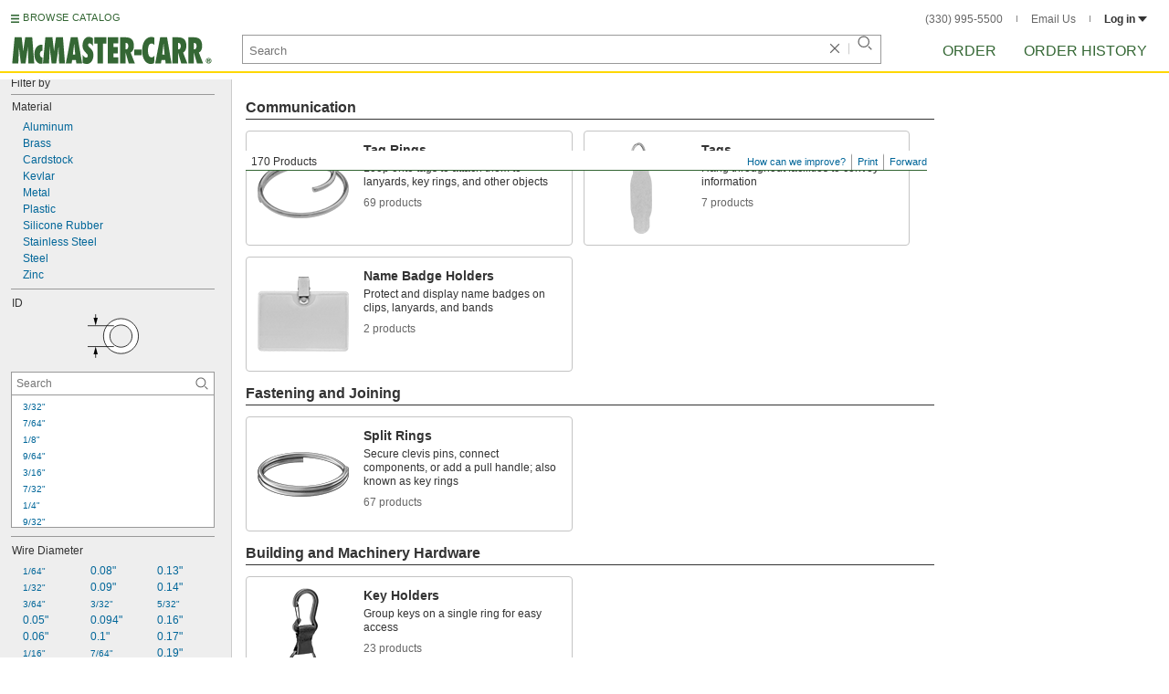

--- FILE ---
content_type: image/svg+xml
request_url: https://www.mcmaster.com/prerenderstable/mvPRE/Contents/BOSS1/1744261200000/7d8ba563-c390-437f-8f3f-005e4191f6ca/5316741916211.svg
body_size: 699
content:
<?xml version="1.0" encoding="iso-8859-1"?>
<!-- Generator: Adobe Illustrator 28.1.0, SVG Export Plug-In . SVG Version: 6.00 Build 0)  -->
<svg version="1.1" id="image" xmlns="http://www.w3.org/2000/svg" xmlns:xlink="http://www.w3.org/1999/xlink" x="0px" y="0px"
	 width="18.5239px" height="52.6555px" viewBox="0 0 18.5239 52.6555" enable-background="new 0 0 18.5239 52.6555"
	 xml:space="preserve">
<g id="web_image">
	<path fill="#FFFFFF" stroke="#000000" stroke-width="0.8" stroke-miterlimit="10" d="M14.087,0.4889L2.4344,1.324
		c0,0-1.2726,0.3182-1.2726,2.1476l0.1193,29.4297c0,0,0,1.2329,1.1136,1.9885l4.0565,3.3009c0,0,0.4772,0.517,1.1136,0.4375
		l4.4145-0.7556c0,0,0.7556-0.4772,0.9942-1.1136l0.0795-0.6761l0.0795-4.4542l0.3977-0.3579l-0.0795-14.9535l1.3919-0.1193
		c0,0,2.1078-0.9147,2.2669-2.6248L17.03,4.6249c0,0-0.0795-2.9827-1.8692-4.2156L14.087,0.4889z"/>
	<path fill="#FFFFFF" stroke="#000000" stroke-width="0.8" stroke-miterlimit="10" d="M13.4507,16.3173l-6.1246,0.2784
		c0,0-2.426,0.2386-2.5055-2.2669L4.4627,5.1419c0,0,0.0795-4.0168-2.2669-3.6588"/>
	<path fill="none" stroke="#000000" stroke-width="0.8" stroke-miterlimit="10" d="M6.5705,37.8328c0,0,1.551,0.9545,1.7499-1.1931
		v-6.562c0,0,0-1.3124,1.4317-1.5908l2.1476-0.2386c0,0,1.2329,0.1193,1.2726,0.8352v2.3464"/>
	<path fill="#FFFFFF" stroke="#000000" stroke-width="0.8" stroke-miterlimit="10" d="M9.2618,34.2008
		c-4.894,0-8.8618,4.0417-8.8618,9.0273s3.9678,9.0273,8.8618,9.0273c4.8945,0,8.8621-4.0417,8.8621-9.0273
		S14.1563,34.2008,9.2618,34.2008z M9.2618,50.0328c-3.6892,0-6.6799-3.0466-6.6799-6.8047s2.9907-6.8047,6.6799-6.8047
		c3.6895,0,6.6802,3.0466,6.6802,6.8047S12.9513,50.0328,9.2618,50.0328z"/>
	<path fill="#FFFFFF" stroke="#000000" stroke-width="0.8" stroke-miterlimit="10" d="M7.0439,38.6343l4.7666-0.724
		c1.2973-0.4525,1.2369-2.2928,1.2369-2.2928l0.1207-6.0941c0.0302-1.1162-1.3878-1.2671-1.3878-1.2671l-1.9006,0.181
		c-1.5989,0.181-1.5688,1.8403-1.5688,1.8403v6.1544c-0.0905,2.504-1.78,1.3576-1.78,1.3576l-0.6034-0.3017"/>
</g>
</svg>


--- FILE ---
content_type: image/svg+xml
request_url: https://www.mcmaster.com/prerenderstable/mvPRE/Contents/BOSS1/1744261200000/e7cf7945-fa06-49e5-9c95-b1a37ebb4364/5760227600037.svg
body_size: 811
content:
<?xml version="1.0" encoding="iso-8859-1"?>
<!-- Generator: Adobe Illustrator 28.1.0, SVG Export Plug-In . SVG Version: 6.00 Build 0)  -->
<svg version="1.1" id="image" xmlns="http://www.w3.org/2000/svg" xmlns:xlink="http://www.w3.org/1999/xlink" x="0px" y="0px"
	 width="18.351px" height="56.8059px" viewBox="0 0 18.351 56.8059" enable-background="new 0 0 18.351 56.8059"
	 xml:space="preserve">
<g id="web_image">
	<path fill="none" stroke="#000000" stroke-width="0.8" stroke-miterlimit="10" d="M6.1813,21.3962L7.7825,3.0328
		c0,0-0.2502-2.4768-1.9764-1.9014"/>
	<path fill="#FFFFFF" stroke="#000000" stroke-width="0.8" stroke-miterlimit="10" d="M9.1754,38.5274
		c-4.8463,0-8.7754,4.0023-8.7754,8.9393s3.9291,8.9393,8.7754,8.9393c4.8468,0,8.7756-4.0023,8.7756-8.9393
		S14.0221,38.5274,9.1754,38.5274z M9.1754,54.2049c-3.6532,0-6.6148-3.0169-6.6148-6.7383s2.9615-6.7383,6.6148-6.7383
		c3.6535,0,6.615,3.0169,6.615,6.7383S12.8288,54.2049,9.1754,54.2049z"/>
	<path fill="#FFFFFF" stroke="#000000" stroke-width="0.8" stroke-miterlimit="10" d="M12.1876,40.6145
		c0.0359-0.1983,0.0231-0.3295,0.0231-0.3295l-0.7005-18.1132l1.2009-3.1023c0.4503-1.6012-0.9007-2.1516-0.9007-2.1516
		l1.2009-14.1103c0-1.9514-1.4511-2.4018-1.4511-2.4018L6.4065,0.9063c-1.351,0.2001-1.351,2.0015-1.351,2.0015l1.1008,18.7136
		l-0.9507,3.3524c-0.1501,0.9007,0.5698,1.3553,0.5698,1.3553L4.787,40.8883c0.0193,0.3427,0.0703,0.6237,0.1395,0.8634
		l1.1211,1.1841c0.2417,0.0445,0.4223,0.0095,0.4223,0.0095l4.6482-0.9083c0.1327-0.0823,0.2433-0.1684,0.346-0.2551
		L12.1876,40.6145z"/>
	<path fill="#FFFFFF" d="M6.7572,38.978l-2.1111,0.5699L4.427,39.625l-0.1295,0.8807l0.0648,0.9973c0,0,0.0777,0.4792,0.1166,0.4922
		s0.6476,0.5181,0.6476,0.5181l1.7152-1.4653L6.7572,38.978z"/>
	<path fill="#FFFFFF" stroke="#000000" stroke-width="0.8" stroke-miterlimit="10" d="M4.673,42.5262
		c0.6789-0.5708,1.4783-1.19,2.3448-1.4496 M7.2,38.7548c-0.9168,0.2148-1.8443,0.6259-2.6264,1.1079
		c0,0-0.7812,0.397-1.3252,0.9798"/>
	<path fill="none" stroke="#000000" stroke-width="0.8" stroke-miterlimit="10" d="M5.8509,42.8776c0,0,0.9903-1.0911,1.0911-1.7457
		C6.5054,27.724,6.5055,26.7536,6.5055,27.754c0,0.0252-0.2266-4.616-0.2266-4.616s-0.0504-0.8477,0.512-2.4003l0.7386-1.7037
		c0,0,1.4687-2.5514,4.0369-2.1234"/>
</g>
</svg>


--- FILE ---
content_type: image/svg+xml
request_url: https://www.mcmaster.com/prerenderstable/mvPRE/Contents/BOSS1/1744261200000/5c74247d-02f0-411f-b72a-29feb0a844eb/Rectangle.svg
body_size: 150
content:
<?xml version="1.0" encoding="iso-8859-1"?>
<!-- Generator: Adobe Illustrator 28.5.0, SVG Export Plug-In . SVG Version: 9.03 Build 54727)  -->
<svg version="1.1" id="image" xmlns="http://www.w3.org/2000/svg" xmlns:xlink="http://www.w3.org/1999/xlink" x="0px" y="0px"
	 width="34.88px" height="57.6px" viewBox="0 0 34.88 57.6" enable-background="new 0 0 34.88 57.6" xml:space="preserve">
<rect x="0.4" y="0.4" fill="#FFFFFF" stroke="#000000" stroke-width="0.8" stroke-miterlimit="10" width="34.08" height="56.8"/>
</svg>


--- FILE ---
content_type: image/svg+xml
request_url: https://www.mcmaster.com/prerenderstable/mvPRE/Contents/BOSS1/1744261200000/275e6f74-0269-42e4-8a9a-73810ea94bcd/2750782091524.svg
body_size: 838
content:
<?xml version="1.0" encoding="iso-8859-1"?>
<!-- Generator: Adobe Illustrator 28.1.0, SVG Export Plug-In . SVG Version: 6.00 Build 0)  -->
<svg version="1.1" id="image" xmlns="http://www.w3.org/2000/svg" xmlns:xlink="http://www.w3.org/1999/xlink" x="0px" y="0px"
	 width="20.3916px" height="57.1226px" viewBox="0 0 20.3916 57.1226" enable-background="new 0 0 20.3916 57.1226"
	 xml:space="preserve">
<path fill="#FFFFFF" stroke="#000000" stroke-width="0.8" stroke-miterlimit="10" d="M5.8453,42.0968
	c0,0,0.4679,7.8013,4.866,7.8013s3.5559-7.1326,3.5559-7.1326l-2.1693,0.4062c0,0,0.3382,4.2872-1.4281,4.2872
	s-1.9542-4.6892-1.9542-4.6892L5.8453,42.0968z"/>
<path fill="none" stroke="#000000" stroke-width="0.8" stroke-miterlimit="10" d="M12.0949,45.8215
	c-0.3504-0.1498-0.4039-0.1211-0.8134-0.1444c-2.4585-0.1397-4.9564,2.2183-5.5792,5.2668s0.8653,5.6331,3.3238,5.7728
	s4.9564-2.2183,5.5792-5.2668c0.32-1.5663-0.0458-3.183-0.6856-4.2357"/>
<path fill="#FFFFFF" stroke="#000000" stroke-width="0.8" stroke-miterlimit="10" d="M7.6413,37.245l5.2083-1.1995
	c0,0,1.957-0.4104,1.957,1.6414s0,2.6287,0,2.6287s0.221,2.4621-1.9886,3.125c-2.2096,0.6629-4.8926,1.3257-4.8926,1.3257
	s-2.5252,0.8838-2.5252-1.2942c0-2.178,0.0631-3.7335,0.0631-3.7335S5.337,37.8132,7.6413,37.245z"/>
<path fill="#FFFFFF" stroke="#000000" stroke-width="0.8" stroke-miterlimit="10" d="M6.2165,40.5864
	c0,0-5.8165-0.9241-5.8165-4.6749s0.1087-6.4296,0.1087-6.4296s-0.2174-3.316,3.7508-4.2944l8.9694-2.0657
	c0,0,6.3601-1.4134,6.6863,4.0226L6.2165,40.5864z"/>
<path fill="#FFFFFF" stroke="#000000" stroke-width="0.8" stroke-miterlimit="10" d="M7.6299,27.3618l8.9694-2.0657
	c0,0,3.3703-0.7067,3.3703,2.8267s0,4.527,0,4.527s0.3805,4.2401-3.4247,5.3816c-3.8052,1.1416-8.4258,2.2831-8.4258,2.2831
	s-4.3488,1.5221-4.3488-2.2288s0.1087-6.4296,0.1087-6.4296S3.6616,28.3403,7.6299,27.3618z"/>
<path fill="#FFFFFF" stroke="#000000" stroke-width="0.8" stroke-miterlimit="10" d="M15.4478,9.5781
	c0,0,1.2154-1.8496,2.2342-1.1869s1.0868,2.1538,1.0868,2.1538l-2.0359,13.2283l-4.0745,0.7688L15.4478,9.5781z"/>
<path fill="#FFFFFF" stroke="#000000" stroke-width="0.8" stroke-miterlimit="10" d="M7.1541,25.8182l-3.85,0.925L2.9429,10.9593
	c0,0,0-7.0414,6.996-10.0236c7.4035-2.3195,9.0335,3.645,9.0335,3.645c0.0943-0.0484,1.0301,3.1205,1.0191,5.5503
	c0,0-1.4265,1.9052-2.8529,1.0768c-0.6792-1.0769-0.883-3.3964-0.883-3.3964s-1.6301-4.142-5.5017-2.3195
	c-4.5508,2.7337-3.9395,6.3787-3.9395,6.3787L7.1541,25.8182z"/>
</svg>


--- FILE ---
content_type: image/svg+xml
request_url: https://www.mcmaster.com/prerenderstable/mvPRE/Contents/BOSS1/1744261200000/4289e55b-e527-4286-8839-c6cf3a4b6652/302730556045.svg
body_size: 1146
content:
<?xml version="1.0" encoding="iso-8859-1"?>
<!-- Generator: Adobe Illustrator 28.1.0, SVG Export Plug-In . SVG Version: 6.00 Build 0)  -->
<svg version="1.1" id="image" xmlns="http://www.w3.org/2000/svg" xmlns:xlink="http://www.w3.org/1999/xlink" x="0px" y="0px"
	 width="17.2576px" height="56.8px" viewBox="0 0 17.2576 56.8" enable-background="new 0 0 17.2576 56.8" xml:space="preserve">
<g id="web_image">
	<path fill="#FFFFFF" stroke="#000000" stroke-width="0.8" stroke-miterlimit="10" d="M10.9887,39.4731
		C6.839,38.159,2.299,40.8075,0.8481,45.3887c-1.4508,4.5813,0.737,9.3604,4.8866,10.6745
		c4.1496,1.3142,8.6897-1.3344,10.1405-5.9156C17.3261,45.5664,15.1383,40.7872,10.9887,39.4731z M13.7217,49.526
		c-1.0606,3.3493-4.2909,5.3137-7.215,4.3876c-2.9241-0.926-4.4347-4.3918-3.374-7.741c1.0607-3.3492,4.2909-5.3136,7.215-4.3876
		C13.2719,42.7111,14.7824,46.1768,13.7217,49.526z"/>
	<path fill="#FFFFFF" stroke="#000000" stroke-width="0.8" stroke-miterlimit="10" d="M4.96,31.9277
		c0.0395-0.6883,1.6083-1.2419,3.5378-1.2419c1.9543,0,3.5386,0.5679,3.5386,1.2685l-0.0801,10.3358
		c0,0.7006-1.5843,1.2685-3.5386,1.2685s-3.5386-0.568-3.5386-1.2685L4.96,31.9277z"/>
	<path fill="#FFFFFF" stroke="#000000" stroke-width="0.8" stroke-miterlimit="10" d="M11.4154,0.7492
		C7.1823-0.6136,2.5508,2.1332,1.0708,6.8845c-1.48,4.7514,0.7518,9.708,4.985,11.0708c4.2331,1.3629,8.8646-1.3839,10.3446-6.1352
		C17.8804,7.0688,15.6486,2.1122,11.4154,0.7492z M14.5043,11.2723c-1.1422,3.6671-4.621,5.8179-7.7701,4.804
		c-3.149-1.0139-4.7759-4.8085-3.6336-8.4756c1.1423-3.667,4.6211-5.8178,7.7701-4.8039
		C14.0198,3.8106,15.6466,7.6053,14.5043,11.2723z"/>
	<path fill="#FFFFFF" stroke="#000000" stroke-width="0.8" stroke-miterlimit="10" d="M5.4006,25.134v6.3401
		c0,0.5974,1.4027,1.0816,3.1331,1.0816s3.1331-0.4842,3.1331-1.0816v-6.1247"/>
	<path fill="#FFFFFF" stroke="#000000" stroke-width="0.8" stroke-miterlimit="10" d="M12.3735,24.5762
		c0.0205,0.0794,0.0311,0.1604,0.0311,0.2425c0,1.0517-1.7331,1.9042-3.8709,1.9042s-3.8709-0.8525-3.8709-1.9042
		c0-0.1012,0.016-0.2005,0.0469-0.2974"/>
	
		<ellipse fill="#FFFFFF" stroke="#000000" stroke-width="0.8" stroke-miterlimit="10" cx="8.5336" cy="23.7385" rx="4.4318" ry="1.6529"/>
	<path fill="#FFFFFF" stroke="#000000" stroke-width="0.8" stroke-miterlimit="10" d="M11.3829,23.1664
		c0,0.5803-1.2844,1.0508-2.8688,1.0508s-2.8688-0.4705-2.8688-1.0508l0.0391-0.7731c0-0.5803,1.2844-1.0508,2.8688-1.0508
		s2.8688,0.4705,2.8688,1.0508L11.3829,23.1664z"/>
	<path fill="#FFFFFF" stroke="#000000" stroke-width="0.8" stroke-miterlimit="10" d="M6.678,19.1809v3.0771
		c0,0.3316,0.8308,0.6005,1.8556,0.6005s1.8556-0.2688,1.8556-0.6005v-2.927"/>
	<path fill="#FFFFFF" stroke="#000000" stroke-width="0.8" stroke-miterlimit="10" d="M10.7038,15.566
		c0-0.316-0.9744-0.5723-2.1764-0.5723S6.351,15.25,6.351,15.566l0.0125,3.5992c0,0.316,0.9744,0.5723,2.1764,0.5723
		s2.1764-0.2562,2.1764-0.5723L10.7038,15.566z"/>
	
		<ellipse fill="#FFFFFF" stroke="#000000" stroke-width="0.8" stroke-miterlimit="10" cx="8.5336" cy="15.566" rx="2.1764" ry="0.5723"/>
	<path fill="#FFFFFF" stroke="#000000" stroke-width="0.8" stroke-miterlimit="10" d="M5.3839,15.4166
		c0,0,1.3756,0.7841,1.6228,0.8062c0,0,0.2126,1.0913-0.1274,1.7533c0,0-0.7104-0.0017-1.0968-0.1783l-1.3515-0.6044"/>
	<path fill="#FFFFFF" stroke="#000000" stroke-width="0.8" stroke-miterlimit="10" d="M2.9099,41.8554
		c0,0,2.6276-2.2912,2.7512-2.3743c0,0,0.5873,0.6395,0.4018,2.3014c0,0-1.0653,1.1239-1.3632,1.6441"/>
</g>
</svg>


--- FILE ---
content_type: image/svg+xml
request_url: https://www.mcmaster.com/prerenderstable/mvPRE/Contents/BOSS1/1744261200000/f879fb62-02bb-4f7c-b1f2-0f5999d95f15/6949827675487.svg
body_size: 1183
content:
<?xml version="1.0" encoding="iso-8859-1"?>
<!-- Generator: Adobe Illustrator 28.1.0, SVG Export Plug-In . SVG Version: 6.00 Build 0)  -->
<svg version="1.1" id="image" xmlns="http://www.w3.org/2000/svg" xmlns:xlink="http://www.w3.org/1999/xlink" x="0px" y="0px"
	 width="19.2266px" height="56.8027px" viewBox="0 0 19.2266 56.8027" enable-background="new 0 0 19.2266 56.8027"
	 xml:space="preserve">
<g id="web_image">
	<path fill="#FFFFFF" stroke="#000000" stroke-width="0.8" stroke-miterlimit="10" d="M9.2619,38.3482
		c-4.8943,0-8.8619,4.0416-8.8619,9.0273s3.9676,9.0273,8.8619,9.0273c4.8943,0,8.862-4.0416,8.862-9.0273
		S14.1562,38.3482,9.2619,38.3482z M9.2619,54.1801c-3.6892,0-6.68-3.0465-6.68-6.8047c0-3.7581,2.9908-6.8047,6.68-6.8047
		c3.6893,0,6.68,3.0465,6.68,6.8047C15.942,51.1336,12.9512,54.1801,9.2619,54.1801z"/>
	<path fill="#FFFFFF" stroke="#000000" stroke-width="0.8" stroke-miterlimit="10" d="M16.8225,16.283
		c1.9736,0.0304,2.004-2.2165,2.004-2.2165c-0.0304-2.0344-0.9413-2.2165-0.9413-2.2165c-0.9413-0.6073-2.0647,0.0303-2.0647,0.0303
		h-1.1538V6.9309c0.4555-0.1214,0.4251-0.6983,0.4251-0.6983V4.6537c-0.6376-3.8865-5.5262-4.2509-5.5262-4.2509
		C5.1325,1.2226,4.7074,4.8966,4.7074,4.8966c-0.5465,3.006,0.6073,5.8299,0.6073,5.8299c1.0324,3.6133,4.6153,5.4351,4.6153,5.4351
		c1.4878,1.0323,1.2449,2.8238,1.2449,2.8238v7.4695c-0.2126,1.9736-1.5485,2.8542-1.5485,2.8542
		c-2.1255,1.7914-3.4918,4.3724-3.4918,4.3724c-1.8218,3.34-1.3967,6.6193-1.3967,6.6193c0.4555,5.1618,5.5565,3.8258,5.5565,3.8258
		c4.4635-1.0628,4.5242-4.676,4.5242-4.676V38.417l-0.4858-0.5803v-4.6709v-0.0916l1.2146-0.334l1.3056,0.1214
		c1.0627-0.1518,1.1842-1.1234,1.1842-1.1234v-2.7024c-0.3947-0.6376-1.3056-0.7894-1.3056-0.7894h-1.1842l0.2429-12.601
		C16.0938,16.2223,16.8225,16.283,16.8225,16.283z M12.5716,37.7805l-0.5465,0.6073c-0.0911,3.0971-2.7327,2.8238-2.7327,2.8238
		c-1.3967-0.334-1.5485-1.336-1.5485-1.336c-0.2429-1.5789,0.4251-3.5829,0.4251-3.5829c1.8522-3.2489,4.4028-2.9453,4.4028-2.9453
		V37.7805z M12.6323,11.941c-1.8522-0.0911-2.3987-0.1518-3.674-1.5486c-0.0299-0.0327-0.059-0.0662-0.0873-0.1004
		C7.6914,8.8677,7.8652,6.2326,7.8652,6.2326c0-2.6113,2.2166-2.4291,2.2166-2.4291c2.0344,0,2.1558,1.9433,2.1558,1.9433v0.9109
		l0.3947,0.3036V11.941z"/>
	<path fill="none" stroke="#000000" stroke-width="0.8" stroke-miterlimit="10" d="M12.5716,37.7805c0,0,0.9374,0.3568,1.7967,0"/>
	<path fill="none" stroke="#000000" stroke-width="0.8" stroke-miterlimit="10" d="M12.5716,33.3474
		c0,0,1.7366-0.2592,1.7611-0.2733"/>
	
		<line fill="none" stroke="#000000" stroke-width="0.8" stroke-miterlimit="10" x1="15.5472" y1="28.2463" x2="15.5472" y2="32.6806"/>
	
		<line fill="none" stroke="#000000" stroke-width="0.8" stroke-miterlimit="10" x1="15.7934" y1="11.9645" x2="15.7934" y2="15.5623"/>
	<path fill="none" stroke="#000000" stroke-width="0.8" stroke-miterlimit="10" d="M12.6476,11.9834c0,0,1.107,0.6227,2.0202-0.0553
		"/>
	<path fill="none" stroke="#000000" stroke-width="0.8" stroke-miterlimit="10" d="M12.6199,6.9052c0,0,0.9271,0.4843,1.9925,0"/>
	<path fill="#FFFFFF" d="M14.9411,40.9643l-0.677-0.388l-0.0761-0.366l-2.1636-1.2573l-0.1688-0.0222l-0.2127,0.1482l-0.1778-0.0427
		l-0.6713,0.8941l-0.0294,0.2653l0.0746,0.1848l2.4516,1.3759l0.2018-0.1024c0,0,0.0925,0.0711,0.1031,0.0782
		c0.0107,0.0071,0.6751,0.5337,0.6751,0.5337"/>
	<path fill="none" stroke="#000000" stroke-width="0.8" stroke-miterlimit="10" d="M15.2173,40.7198
		c-0.7736-0.6587-3.0687-1.9091-4.1495-2.1931 M10.484,40.7119c1.0571,0.1499,2.5769,0.9878,3.3922,1.7198"/>
</g>
</svg>


--- FILE ---
content_type: image/svg+xml
request_url: https://www.mcmaster.com/prerenderstable/mvPRE/Contents/BOSS1/1744261200000/6de0dd3c-7b20-4001-bf37-04e015d71a3b/5533004497353.svg
body_size: 777
content:
<?xml version="1.0" encoding="iso-8859-1"?>
<!-- Generator: Adobe Illustrator 28.1.0, SVG Export Plug-In . SVG Version: 6.00 Build 0)  -->
<svg version="1.1" id="image" xmlns="http://www.w3.org/2000/svg" xmlns:xlink="http://www.w3.org/1999/xlink" x="0px" y="0px"
	 width="20.3801px" height="57.0138px" viewBox="0 0 20.3801 57.0138" enable-background="new 0 0 20.3801 57.0138"
	 xml:space="preserve">
<path fill="#FFFFFF" stroke="#000000" stroke-width="0.8" stroke-miterlimit="10" d="M5.8453,41.988c0,0,0.4679,7.8013,4.866,7.8013
	s3.5559-7.1326,3.5559-7.1326l-2.1693,0.4061c0,0,0.3382,4.2872-1.4281,4.2872s-1.9542-4.6892-1.9542-4.6892L5.8453,41.988z"/>
<path fill="none" stroke="#000000" stroke-width="0.8" stroke-miterlimit="10" d="M12.1821,45.7407
	c-0.3504-0.1498-0.4911-0.1491-0.9006-0.1724c-2.4585-0.1397-4.9564,2.2183-5.5792,5.2668s0.8653,5.6331,3.3238,5.7728
	s4.9564-2.2183,5.5792-5.2668c0.32-1.5663-0.0078-3.082-0.6476-4.1347"/>
<path fill="#FFFFFF" stroke="#000000" stroke-width="0.8" stroke-miterlimit="10" d="M7.6413,37.1362l5.2083-1.1995
	c0,0,1.957-0.4104,1.957,1.6414c0,2.0517,0,2.6287,0,2.6287s0.221,2.4621-1.9886,3.125c-2.2096,0.6629-4.8926,1.3257-4.8926,1.3257
	s-2.5252,0.8838-2.5252-1.2942s0.0631-3.7335,0.0631-3.7335S5.337,37.7044,7.6413,37.1362z"/>
<path fill="#FFFFFF" stroke="#000000" stroke-width="0.8" stroke-miterlimit="10" d="M6.2165,40.4776
	c0,0-5.8165-0.9241-5.8165-4.6749s0.1087-6.4296,0.1087-6.4296s-0.2174-3.316,3.7508-4.2944l8.9694-2.0657
	c0,0,6.3601-1.4134,6.6863,4.0226L6.2165,40.4776z"/>
<path fill="#FFFFFF" stroke="#000000" stroke-width="0.8" stroke-miterlimit="10" d="M7.6299,27.253l8.9694-2.0657
	c0,0,3.3703-0.7067,3.3703,2.8267s0,4.527,0,4.527s0.3805,4.2401-3.4247,5.3816c-3.8052,1.1416-8.4258,2.2831-8.4258,2.2831
	s-4.3488,1.5221-4.3488-2.2288s0.1087-6.4296,0.1087-6.4296S3.6616,28.2315,7.6299,27.253z"/>
<path fill="#FFFFFF" stroke="#000000" stroke-width="0.8" stroke-linecap="square" stroke-linejoin="bevel" stroke-miterlimit="10" d="
	M6.2286,0.748c0,0-5.448,5.0229-1.3784,25.2394l10.5021-2.5599C15.3523,23.4276,8.284,0.7398,6.2286,0.748z"/>
<path fill="#FFFFFF" stroke="#000000" stroke-width="0.8" stroke-linecap="round" stroke-linejoin="round" stroke-miterlimit="10" d="
	M6.2286,0.748c4.726,0.7877,1.1158,28.487,1.1158,28.487l9.977-2.3976c0,0,3.085-24.9736-0.3938-26.155
	C13.4487,0.0107,6.2286,0.748,6.2286,0.748z"/>
</svg>


--- FILE ---
content_type: image/svg+xml
request_url: https://www.mcmaster.com/prerenderstable/mvPRE/Contents/BOSS1/1744261200000/f7b62e44-304c-4f54-a0d3-7086be2ea3fd/5415928367354.svg
body_size: 1159
content:
<?xml version="1.0" encoding="iso-8859-1"?>
<!-- Generator: Adobe Illustrator 28.1.0, SVG Export Plug-In . SVG Version: 6.00 Build 0)  -->
<svg version="1.1" id="image" xmlns="http://www.w3.org/2000/svg" xmlns:xlink="http://www.w3.org/1999/xlink" x="0px" y="0px"
	 width="30.3515px" height="56.8195px" viewBox="0 0 30.3515 56.8195" enable-background="new 0 0 30.3515 56.8195"
	 xml:space="preserve">
<g id="web_image">
	<path fill="#FFFFFF" stroke="#000000" stroke-width="0.8" stroke-miterlimit="10" d="M20.2121,2.405
		c-0.4698-0.1219-0.9411-0.2106-1.4125-0.2734c-0.1748-0.0537-0.3426-0.1208-0.5212-0.1672
		c-0.9048-0.2346-1.8147-0.3598-2.7189-0.3896l0.1944,0.0001V0.4195L8.2379,0.7774c0,0-0.6675,0.2515-0.6867,0.9286v2.286
		c-3.0849,2.1015-5.5228,5.4451-6.5899,9.5594c-2.1579,8.3201,2.0966,16.6221,9.5026,18.5429
		c0.5159,0.1338,1.0333,0.225,1.5505,0.2912c0.1313,0.039,0.2559,0.0909,0.3893,0.1255c0.6106,0.1583,1.2239,0.2659,1.8364,0.3252
		c0.0692,0.0067,0.138,0.0036,0.2071,0.0091l0.6251,2.6842l-0.0801,0.2725l-1.4267,0.2084l-0.6733,1.2664l-0.3058,2.4916
		c-1.6117,0.936-3.0518,2.4164-4.034,4.3306c-2.324,4.5296-1.2159,9.7366,2.4749,11.6302
		c3.6909,1.8937,8.5668-0.2431,10.8908-4.7726c2.3239-4.5296,1.2159-9.7366-2.4749-11.6302c-0.569-0.292-1.1679-0.477-1.7796-0.5834
		l-0.0747-0.0555v-1.6672l-1.587-1.0259l1.1542-1.2022v-2.0468c5.5421-0.8222,10.5389-5.4122,12.221-11.8977
		C31.5334,12.5342,27.4301,4.2771,20.2121,2.405z M20.3199,49.9957c-1.7799,3.4691-5.4736,5.1265-8.2501,3.7019
		s-3.5845-5.3916-1.8046-8.8607c0.7333-1.4292,1.7935-2.5443,2.9785-3.2697l0.434,0.4225c0,0,0.8335,0.1603,0.9137,0.0801
		c0.0801-0.0801,0.7373-0.7694,0.7373-0.7694v-0.5657c0.2982-0.0592,0.597-0.0961,0.8945-0.1045l0.5322,0.574l0.8335,0.1123
		l0.3123-0.4373c0.2084,0.0711,0.414,0.1532,0.6139,0.2558C21.2919,42.5595,22.0998,46.5266,20.3199,49.9957z"/>
	<path fill="none" stroke="#000000" stroke-width="0.8" stroke-miterlimit="10" d="M15.5594,1.5749c0,0-4.8075,0.0385-8.06,2.4884"
		/>
	<path fill="none" stroke="#000000" stroke-width="0.8" stroke-miterlimit="10" d="M14.9921,35.8021c0,0-0.1219,0.5325,0.913,0.2368
		"/>
	<path fill="none" stroke="#000000" stroke-width="0.8" stroke-miterlimit="10" d="M12.5893,39.8405
		c0.0634,0,0.7814-0.3168,0.7814-0.3168s0.528-0.1478,0.8448,1.225l-0.0211,0.2534l-0.9507,0.5651"/>
	<path fill="none" stroke="#000000" stroke-width="0.8" stroke-miterlimit="10" d="M15.2505,40.622c0,0,0-3.2313,0-3.1469
		c0,0.0845,2.3386-0.4547,2.3386-0.4547"/>
	<path fill="none" stroke="#000000" stroke-width="0.8" stroke-miterlimit="10" d="M15.4022,39.0867l1.1899-0.1587
		c0,0,0.3966,0.7139-0.1983,1.7055"/>
	<path fill="none" stroke="#000000" stroke-width="0.8" stroke-miterlimit="10" d="M17.6637,38.743c0,0,0.1183,1.9303,0.1183,2.0492
		"/>
	
		<ellipse transform="matrix(0.2511 -0.968 0.968 0.2511 -4.6853 28.8606)" fill="none" stroke="#000000" stroke-width="0.8" stroke-miterlimit="10" cx="16.3078" cy="17.4581" rx="15.5511" ry="13.5018"/>
	
		<ellipse transform="matrix(0.0613 -0.9981 0.9981 0.0613 -2.2589 32.4602)" fill="none" stroke="#000000" stroke-width="0.8" stroke-miterlimit="10" cx="16.1279" cy="17.431" rx="2.8495" ry="2.5407"/>
</g>
</svg>
